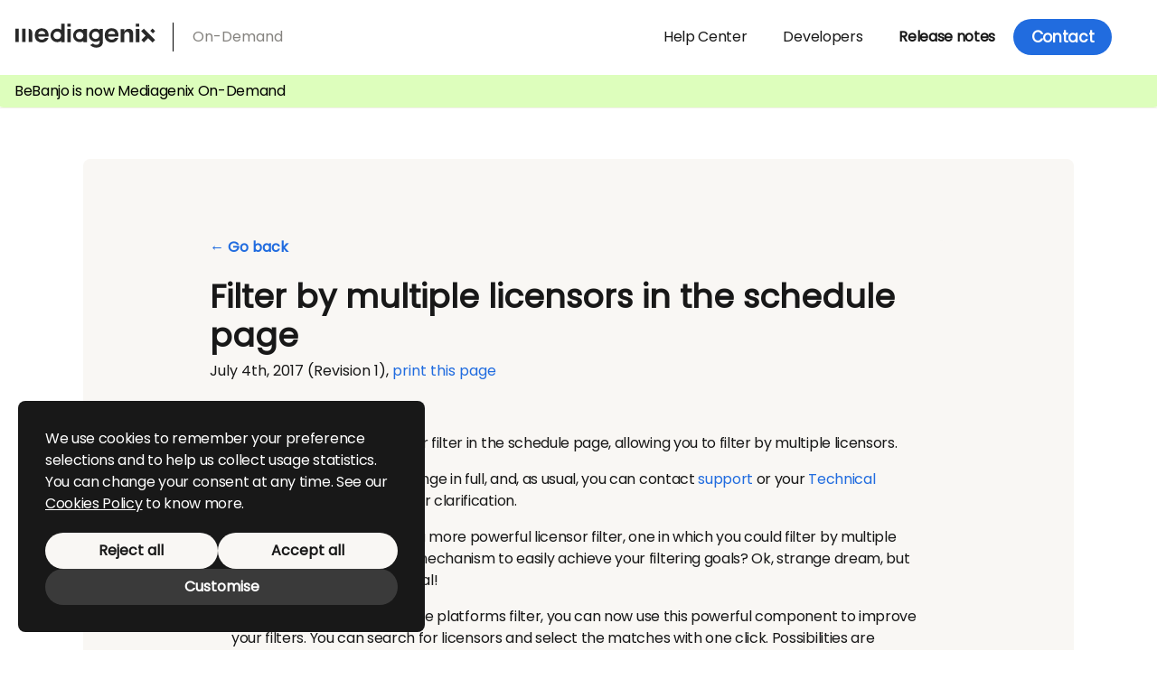

--- FILE ---
content_type: text/html; charset=UTF-8
request_url: https://releases.bebanjo.com/filter-by-multiple-licensors-in-the-schedule-page
body_size: 3582
content:
<!DOCTYPE html>
<html>
<head>
  <meta charset="utf-8" />
  <meta name="viewport" content="width=device-width, initial-scale=1" />
  <meta name="description" content="Mediagenix On-Demand makes the most comprehensive products in the world for teams managing video-on-demand (VOD) and TV plans, schedules, rights, workflows and metadata.
" />
  <meta name="keywords" content="Mediagenix On-Demand, bebanjo.com, video-on-demand, video on demand, VOD, non-linear, schedules, rights, metadata, workflow, catch-up, archive, rights management, scheduling system, tv schedule, media workflows, NLS, Sequence.
" />
  <title>Mediagenix On-Demand &ndash; Release notes: Filter by multiple licensors in the schedule page</title>
  <link rel="canonical" href="https://releases.bebanjo.com/filter-by-multiple-licensors-in-the-schedule-page" />
  <link rel="alternate" href="https://releases.bebanjo.com/filter-by-multiple-licensors-in-the-schedule-page" hreflang="en" />
  <link rel="alternate" type="application/rss+xml" title="Mediagenix On-Demand" href="https://releases.bebanjo.com/feed.xml" />
  <link rel="stylesheet" href="/assets/styles.css" />
</head>

<body>
  <header class="header">
  <a class="a-screen-reader-text" href="#content">Skip to content</a>
  <nav class="top-nav" role="navigation">
    <div class="top-nav__logos">
      <a href="https://www.mediagenix.tv/" class="top-nav__logo" arial-label="Mediagenix">
<svg width="157" height="27" viewBox="0 0 157 27" fill="none" xmlns="http://www.w3.org/2000/svg">
<path d="M21.4881 13.2249C21.4881 6.11246 26.897 5.30458 29.1841 5.30458C31.6883 5.30458 33.6032 6.08128 34.9315 7.60352C36.8155 9.77778 36.9085 13.1028 36.725 14.4692H25.2896C25.3516 15.3082 25.6902 16.1161 26.2794 16.7681C27.0211 17.5136 28.0729 17.9475 29.1221 17.9163H29.3082C31.8744 17.9163 32.7065 16.0538 32.7065 16.0538H36.4769C36.4769 16.0538 35.1797 21.0855 29.1841 21.0855C27.4837 21.0855 21.4881 20.1529 21.4881 13.2249ZM33.0451 11.7026C33.014 10.8324 32.6729 9.99334 32.0863 9.34136C31.4686 8.65821 30.5099 8.31532 29.2746 8.31532H29.2436C28.0393 8.31532 26.9875 8.65821 26.3389 9.34136C25.7212 9.99334 25.3801 10.8324 25.318 11.7026H33.0451ZM57.5078 0.140449V3.55899H61.1904V0.140449H57.5078ZM57.4278 5.98782V20.6803H61.2292V5.98782H57.4278ZM98.8353 13.2249C98.8353 6.11246 104.245 5.30458 106.532 5.30458C109.036 5.30458 110.95 6.08128 112.279 7.60352C114.163 9.77778 114.256 13.1028 114.072 14.4692H102.637C102.699 15.3082 103.038 16.1161 103.627 16.7681C104.369 17.5136 105.42 17.9475 106.47 17.9163H106.656C109.222 17.9163 110.054 16.0538 110.054 16.0538H113.824C113.824 16.0538 112.527 21.0855 106.532 21.0855C104.831 21.0855 98.8353 20.1529 98.8353 13.2249ZM110.392 11.7026C110.362 10.8324 110.02 9.99334 109.434 9.34136C108.816 8.65821 107.857 8.31532 106.622 8.31532H106.591C105.387 8.31532 104.335 8.65821 103.686 9.34136C103.069 9.99334 102.727 10.8324 102.665 11.7026H110.392ZM133.352 5.98782H137.153V20.6803H133.352V5.98782ZM11.2183 5.86574H7.41679V20.5582H11.2183V5.86574ZM14.8337 5.86574C16.9322 5.86574 18.6352 7.57761 18.6352 9.68693V20.5582H14.8337V5.86574ZM3.80147 5.86574H0V20.5582H3.80147V5.86574ZM75.3496 5.98782V7.40095C74.1608 6.54372 72.7059 6.04237 71.1346 6.04237C67.1238 6.04237 63.8729 9.31026 63.8729 13.3418C63.8729 17.3734 67.1238 20.6413 71.1346 20.6413C72.7059 20.6413 74.1608 20.1399 75.3496 19.2827V20.6803H79.1512V5.98782H75.3496ZM71.1346 17.4696C68.8708 17.4696 67.0308 15.6174 67.0308 13.3418C67.0308 11.0663 68.8708 9.21673 71.1346 9.21673C73.3985 9.21673 75.2385 11.0689 75.2385 13.3418C75.2385 15.6148 73.3985 17.4696 71.1346 17.4696ZM93.2303 5.98782L93.2249 7.28666C91.9924 6.31254 90.4365 5.73325 88.7495 5.73325C84.7381 5.73325 81.4874 9.00109 81.4874 13.0327C81.4874 17.0643 84.7381 20.3322 88.7495 20.3322C90.4184 20.3322 91.9586 19.7659 93.184 18.8125V19.8101C93.1809 20.9634 93.1809 23.6312 89.2865 23.6312H89.0698C87.8342 23.6026 86.692 23.0442 85.8881 22.109L82.7355 23.8832C84.4359 25.6522 86.7823 26.6783 89.2558 26.7095C94.137 26.7095 96.8273 24.4106 96.8273 20.2439V5.98782H93.2303ZM88.7495 17.1578C86.4855 17.1578 84.6455 15.3082 84.6455 13.0327C84.6455 10.7572 86.4855 8.90503 88.7495 8.90503C91.0127 8.90503 92.8528 10.7572 92.8528 13.0327C92.8528 15.3082 91.0127 17.1578 88.7495 17.1578ZM50.7551 0.127441V7.11259C49.5146 6.19042 47.9796 5.6475 46.3205 5.6475C42.1908 5.6475 38.8416 9.01411 38.8416 13.1652C38.8416 17.3163 42.1908 20.6828 46.3205 20.6828C47.9796 20.6828 49.5146 20.1399 50.7551 19.2178V20.7218H54.5566V0.127441H50.7551ZM46.3205 17.415C43.9895 17.415 42.0952 15.5083 42.0952 13.1652C42.0952 10.8221 43.9895 8.91537 46.3205 8.91537C48.6515 8.91537 50.5483 10.8221 50.5483 13.1652C50.5483 15.5083 48.6515 17.415 46.3205 17.415ZM137.057 0.163767H133.374V3.57971H137.057V0.163767ZM154.54 18.2618L151.728 21.0725L146.913 16.2278L142.117 21.0491L139.311 18.228L144.109 13.4042L139.246 8.51013L142.045 5.71504L154.54 18.2618ZM154.57 8.53097L151.77 5.71697L149.26 8.24081L152.059 11.0548L154.57 8.53097ZM123.583 9.28943C121.877 9.28943 120.535 10.2739 120.535 12.4923V20.7841H116.453V6.1696H120.535V9.23228H120.703C120.955 7.8555 122.353 5.88906 125.345 5.88906C128.17 5.88906 130.35 7.71522 130.35 11.5104V20.7841H126.268V12.4923C126.268 10.2713 125.288 9.28943 123.583 9.28943Z" fill="#292929"/>
</svg>

</a>

      <span>On-Demand</span>
    </div>
    <ul class="top-nav__list">
      <li class="top-nav__list-item">
        <a href="https://help-center.bebanjo.com" class="top-nav__link">Help Center</a>
      </li>
      <li class="top-nav__list-item">
        <a href="https://developers.bebanjo.com" class="top-nav__link">Developers</a>
      </li>
      <li class="top-nav__list-item">
        <a href="https://releases.bebanjo.com" class="top-nav__link top-nav__link--current">Release notes</a>
      </li>
      <li class="top-nav__list-item">
        <span>
          <a class="button button--bebanjo u-font-bold" href="https://www.mediagenix.tv/contact-us">Contact</a>
        </span>
      </li>
    </ul>
  </nav>
  <input type="checkbox" id="menu_mobile" class="mobile-nav__checkbox">
  <label class="mobile-nav__button" for="menu_mobile" aria-label="menu">
    <span class="mobile-nav__button-open">Menu</span>
    <span class="mobile-nav__button-close">Close</span>
  </label>
  <nav class="mobile-nav">
    <ul class="mobile-nav__list">
      <li class="mobile-nav__list-item">
        <a href="https://help-center.bebanjo.com" class="mobile-nav__link">Help Center</a>
      </li>
      <li class="mobile-nav__list-item">
        <a href="https://developers.bebanjo.com" class="mobile-nav__link">Developers</a>
      </li>
      <li class="mobile-nav__list-item">
        <a href="https://releases.bebanjo.com" class="mobile-nav__link">Releases notes</a>
      </li>
      <li class="mobile-nav__list-item">
        <span>
          <a class="button button--bebanjo" href="https://www.mediagenix.tv/contact-us">Contact</a>
        </span>
      </li>
    </ul>
  </nav>
  <div class="banner">
    <p>BeBanjo is now Mediagenix On-Demand</p>
  </div>
</header>


  <main id="content">
    
  <div class="wrapper wrapper--secondary wrapper--secondary-nosubnav">
    <section>
      <div class="grid grid__item grid__item--small">
        <div class="post">
          <div class="post__heading">
            <a href="/" class="u-heading-link">← Go back</a>
            <h1 class="post__title">Filter by multiple licensors in the schedule page</h1>
            <span class="post__data">
              
              July
               4th,
              
              2017

              
                <span>(Revision 1)<span>,</span> </span>
              
            </span>
            
            
              <a href="javascript:window.print();">print this page</a>
            
          </div>
          <div class="post__body">
            <p>We’ve improved the licensor filter in the schedule page, allowing you to filter by multiple licensors.</p>

<p>This note describes the change in full, and, as usual, you can contact <a href="mailto:support@bebanjo.com">support</a> or your <a href="http://bebanjo.com/team">Technical Account Manager</a> for further clarification.</p>

<p>Have you ever dreamed of a more powerful licensor filter, one in which you could filter by multiple items, with a fancy search mechanism to easily achieve your filtering goals? Ok, strange dream, but fear no more, we made it real!</p>

<p>In a similar fashion as with the platforms filter, you can now use this powerful component to improve your filters. You can search for licensors and select the matches with one click. Possibilities are endless! And it looks gorgeous, don’t you think?</p>

<p><img src="../media/2017-07-04-filter-by-multiple-licensors-in-the-schedule-page-01.png" alt="" /></p>

<h2 id="references">References</h2>

<ul>
  <li><code class="highlighter-rouge">movida#6536</code> Filter by multiple licensors in the schedule page</li>
</ul>

          </div>
        </div>
      </div>
    </section>
  </div>


  </main>

  <footer class="footer">
  <div class="wrapper wrapper--footer">
    <div class="wrapper__inner">
      <div class="grid grid__item grid__item--small">
        <div class="footer__legal">
          <div class="footer__logos">
            <a class="footer__logo footer__logo--mdx" href="https://www.mediagenix.tv/"></a>
          </div>
          <p class="footer__copy">© 2026 Mediagenix</p>
        </div>
      </div>
    </div>
  </div>
</footer>
<script>window.googleAnalyticsId = 'G-L30P89EP82'</script>
<script src="https://bebanjo.com/javascripts/cookiesmanager.js"></script>



<script async id="netlify-rum-container" src="/.netlify/scripts/rum" data-netlify-rum-site-id="23dfab1a-e244-4b53-bc65-d1026bc38c97" data-netlify-deploy-branch="" data-netlify-deploy-context="production" data-netlify-cwv-token="eyJhbGciOiJIUzI1NiIsInR5cCI6IkpXVCJ9.eyJzaXRlX2lkIjoiMjNkZmFiMWEtZTI0NC00YjUzLWJjNjUtZDEwMjZiYzM4Yzk3IiwiYWNjb3VudF9pZCI6IjYxNDg3ZDliNzMwYjJjODk1ZDZkZTU4OCIsImRlcGxveV9pZCI6IjY5Njc1YTJmZDUwNWIzNGYwNzMzMzhjMSIsImlzc3VlciI6Im5mc2VydmVyIn0.3pi1VFUfoZAfZ0YNjZ9r4a3tHIogJ0o_gbvKiznC_wY"></script></body>
</html>


--- FILE ---
content_type: text/css; charset=UTF-8
request_url: https://releases.bebanjo.com/assets/styles.css
body_size: 10210
content:
html{-moz-box-sizing:border-box;-webkit-box-sizing:border-box;box-sizing:border-box}*,*:before,*:after{-moz-box-sizing:inherit;-webkit-box-sizing:inherit;box-sizing:inherit}html,body,div,span,applet,object,iframe,h1,h2,h3,h4,h5,h6,p,blockquote,pre,a,abbr,acronym,address,big,cite,code,del,dfn,em,img,ins,kbd,q,s,samp,small,strike,strong,sub,sup,tt,var,b,u,i,center,dl,dt,dd,ol,ul,li,fieldset,form,label,legend,table,caption,tbody,tfoot,thead,tr,th,td,article,aside,canvas,details,embed,figure,figcaption,footer,header,hgroup,menu,nav,output,ruby,section,summary,time,mark,audio,video{margin:0;padding:0;border:0;font-size:100%;vertical-align:baseline}input,button,textarea,select{font:inherit}em{font-style:normal}article,aside,details,figcaption,figure,footer,header,hgroup,menu,nav,section{display:block}body{line-height:1}ol,ul{list-style:none}blockquote,q{quotes:none}blockquote:before,blockquote:after,q:before,q:after{content:'';content:none}table{border-collapse:collapse;border-spacing:0}.a-screen-reader-text{clip:rect(1px, 1px, 1px, 1px);height:1px;overflow:hidden;position:absolute !important;width:1px}.grid{display:grid;grid-template-columns:repeat(24, 1fr);margin:0;max-width:100%}.grid__item{grid-column:3 / -3;gap:1.5rem;width:100%}@media (min-width: 57.5em){.grid__item{gap:6rem}}.grid__item--x-large{grid-template-columns:repeat(4, 1fr)}.grid__item--large{grid-template-columns:repeat(3, 1fr)}@media (min-width: 57.5em){.grid__item--large-3-6{grid-template-columns:repeat(6, 1fr)}}.grid__item--medium{grid-template-columns:repeat(2, 1fr)}@media (min-width: 57.5em){.grid__item--medium:not(.grid__item--medium-frozen){grid-template-columns:repeat(3, 1fr)}}.grid__item--small{grid-template-columns:repeat(1, 1fr)}@media (min-width: 57.5em){.grid__item--small-1-2{grid-template-columns:repeat(2, 1fr)}}.grid__item--without-gap{gap:0}.grid__item>img{margin:auto;width:100%}.flex{display:flex}.flex--column{flex-flow:column}.row-centered{align-items:center;display:flex;justify-content:center;width:100%}.l-header-module .mobile-nav{top:8rem !important}.l-header-module .top-nav__link--modules{color:#181818;font-weight:600}.l-company .top-nav__link--company{font-weight:600}@media (min-width: 57.5em){.l-company .details{padding-left:3em}}@media (min-width: 57.5em){.l-beneficts,.l-team-beneficts,.l-catalog-features,.l-technology{margin:auto;max-width:1096px}}@media (min-width: 57.5em){.l-team-beneficts .details .details__title{pointer-events:none}.l-team-beneficts .details .details__title:after{background-image:none}}@media (min-width: 57.5em){.l-team-beneficts .details>p{display:block;margin-top:2rem}}@media (min-width: 57.5em){.l-team-beneficts .details--expanded{background-color:#F2EFE9}}@media (min-width: 57.5em){.l-tab-content-features{max-width:1218px}}.l-technology .details{padding-top:.5rem}@media (min-width: 57.5em){.l-technology .details__title:after{background-image:none !important}}@media (min-width: 57.5em){.l-technology .well--fullwidth{margin-left:3rem;width:600px}}.l-technology,.l-our-story,.l-details-features,.l-catalog-features,.l-sequence-features,.l-catchup-features,.l-rights-features,.l-publisher-features,.l-schedule-features{max-width:1218px}@media (min-width: 57.5em){.l-technology,.l-our-story,.l-details-features,.l-catalog-features,.l-sequence-features,.l-catchup-features,.l-rights-features,.l-publisher-features,.l-schedule-features{display:flex}}@media (min-width: 57.5em){.l-technology .details__content,.l-our-story .details__content,.l-details-features .details__content,.l-catalog-features .details__content,.l-sequence-features .details__content,.l-catchup-features .details__content,.l-rights-features .details__content,.l-publisher-features .details__content,.l-schedule-features .details__content{margin-top:0 !important;max-width:800px}}@media (min-width: 57.5em){.l-technology .details__title,.l-our-story .details__title,.l-details-features .details__title,.l-catalog-features .details__title,.l-sequence-features .details__title,.l-catchup-features .details__title,.l-rights-features .details__title,.l-publisher-features .details__title,.l-schedule-features .details__title{display:none}}@media (min-width: 57.5em){.l-technology .details--expanded,.l-our-story .details--expanded,.l-details-features .details--expanded,.l-catalog-features .details--expanded,.l-sequence-features .details--expanded,.l-catchup-features .details--expanded,.l-rights-features .details--expanded,.l-publisher-features .details--expanded,.l-schedule-features .details--expanded{background-color:transparent !important;padding-top:0}}@media (min-width: 57.5em){.l-catalog-features .details,.l-sequence-features .details,.l-catchup-features .details,.l-rights-features .details,.l-publisher-features .details,.l-schedule-features .details{padding-top:0}}@media (min-width: 57.5em){.l-catalog-features .details__content,.l-sequence-features .details__content,.l-catchup-features .details__content,.l-rights-features .details__content,.l-publisher-features .details__content,.l-schedule-features .details__content{margin-left:5rem}}.l-carousel-why-movida .flickity-slider{padding:1rem 0}@media (min-width: 57.5em){.l-carousel-why-movida{max-width:calc(1218px - 5rem)}.l-carousel-why-movida .carousel__slide{margin-right:1rem;min-height:400px;padding:3em 1.5em}}@media (min-width: 57.5em){.l-help-center-item.grid__item--small-1-2,.l-developer.grid__item--small-1-2{grid-template-columns:180px 1fr}}.l-help-center-search{max-width:400px}@media (min-width: 57.5em){.l-help-center-search.grid__item--small-1-2{grid-template-columns:90% 1fr}}@media (min-width: 57.5em){.l-help-center-detail,.l-developer-search-results,.l-developer-detail{padding-left:10rem !important}.l-help-center-detail .heading-link,.l-help-center-detail .heading-title,.l-developer-search-results .heading-link,.l-developer-search-results .heading-title,.l-developer-detail .heading-link,.l-developer-detail .heading-title{margin-left:-10rem}}@media (max-width: 57.5em){.l-linear-comparative.bullet-list,.career ul.l-linear-comparative{height:max(30vh, 20vw)}}@media (max-width: 57.5em){.l-our-story .details{padding-left:0;padding-right:0}}.t-dark{background-color:#181818}.t-dark .mobile-nav:before{background-color:#181818}.t-dark .mobile-nav__link{color:#fff !important}.t-dark .mobile-nav__link:hover{color:#fff}.t-dark header:before{background-color:#181818}.t-dark header a{color:#fff}.t-dark header .top-nav__logo{filter:invert(1)}.t-dark .wrapper:not(.wrapper--footer,.wrapper--our-story,.wrapper--careers,.wrapper--careers-subscribe,.wrapper--glossary){background-color:#f9f7f4}.t-dark .wrapper--our-story *,.t-dark .wrapper--careers *,.t-dark .wrapper--careers-subscribe *,.t-dark .wrapper--glossary *{color:#fff}.t-dark .aside-menu-desktop a{color:#757575 !important}.t-dark .aside-menu-desktop .aside-menu-desktop__item--active{color:#fff !important}.t-dark footer{border-top:1px solid #fff}.t-dark .sup-nav{background-color:#181818;border-bottom:1px solid #fff}.field{-webkit-font-smoothing:antialiased;-moz-osx-font-smoothing:grayscale;background-color:#f9f7f4;border:0;font-size:1.6rem;padding:1rem}.field__search{width:100%}h1,h2,h3,h4,h5,.heading{line-height:1.2;margin:0 0 .25em 0}h1,.heading--xx-large{font-family:"Poppins",sans-serif;font-size:3.2rem;font-weight:600}@media (min-width: 57.5em){h1,.heading--xx-large{font-size:5.2rem}}h2,.heading--x-large,.career h1,.content-secondary section>h1:first-of-type{font-family:"Poppins",sans-serif;font-size:2.2rem;font-weight:600}@media (min-width: 57.5em){h2,.heading--x-large,.career h1,.content-secondary section>h1:first-of-type{font-size:3.6rem}}h3,.heading--large,.content-secondary h1,.post h2{font-family:"Poppins",sans-serif;font-size:1.7rem;font-weight:600}@media (min-width: 57.5em){h3,.heading--large,.content-secondary h1,.post h2{font-size:2.8rem}}h4,.heading--medium,.content-secondary section>h2:first-of-type,.content-secondary h4,.content-secondary h5{font-family:"Poppins",sans-serif;font-size:1.7rem;line-height:2.4rem;font-weight:400}@media (min-width: 57.5em){h4,.heading--medium,.content-secondary section>h2:first-of-type,.content-secondary h4,.content-secondary h5{font-size:2rem;line-height:3rem}}h5,.heading--small{font-family:"Poppins",sans-serif;font-size:1.4rem;font-weight:400}@font-face{font-family:'Poppins';src:url("/fonts/Poppins-Regular.woff") format("woff")}@font-face{font-family:'Poppins SemiBold';src:url("/fonts/Poppins-SemiBold.woff") format("woff")}html{font-size:62.5%;scroll-behavior:smooth}body{-webkit-font-smoothing:antialiased;-moz-osx-font-smoothing:grayscale;align-items:center;display:flex;flex-flow:column;font-family:"Poppins",sans-serif;font-size:1.4rem;overflow-x:hidden}@media (min-width: 57.5em){body{font-size:1.6rem}}header{border-bottom:1px solid #F2EFE9;min-height:71px;padding:1.9rem 1.6rem 0;position:fixed;top:0;width:100%;z-index:10}header:before{background-color:#fff;content:'';display:block;height:100%;left:0;opacity:1;position:absolute;top:0;width:100%;z-index:-1}header .banner{background-color:#DDFEBC;margin-left:-20px;width:calc(100% + 40px);padding-left:20px;margin-top:20px;border-radius:0 0 8px 8px}header .banner>p{margin-bottom:0;padding:6px;margin:auto;max-width:1460px;padding-left:0}main,footer{display:block;width:100%}p,ul,ol{letter-spacing:-.02em;line-height:1.5;margin:0 0 1em 0;padding:0}img{height:auto;max-width:100%}footer{background-color:#181818;width:100%}a{color:#216CDF;text-decoration:none}input::placeholder{color:#181818}code{font-family:Consolas,"Andale Mono WT","Andale Mono","Lucida Console","Lucida Sans Typewriter","DejaVu Sans Mono","Bitstream Vera Sans Mono","Liberation Mono","Nimbus Mono L",Monaco,"Courier New",Courier,monospace;font-size:1.4rem;white-space:pre-wrap}pre{overflow-x:auto}video{border-radius:3px;box-shadow:0 4px 10px rgba(0,0,0,0.1)}i,q{font-style:italic}.link--bold{font-weight:600}.link--underline{text-decoration:underline}.bullet-list,.career ul{--offset-left: 1rem}.bullet-list li,.career ul li{margin-left:var(--offset-left);margin-bottom:.5rem;position:relative}.bullet-list li:before,.career ul li:before{color:#181818;content:'•';margin-left:calc(var(--offset-left) * -1);margin-right:calc(var(--offset-left) / 2);position:absolute}.description-list{display:flex;flex-wrap:wrap;padding:2em 3em}.description-list dt,.description-list dd{flex-basis:50%}.description-list dt:not(:last-of-type),.description-list dd:not(:last-of-type){margin-bottom:2em}.description-list dd{font-size:1.4rem;line-height:2rem}@media (min-width: 57.5em){.description-list dd{font-size:1.6rem;line-height:2.4rem}}.description-list dt{font-family:"Poppins",sans-serif;font-size:1.6rem;line-height:2rem}@media (min-width: 57.5em){.description-list dt{font-size:2rem;line-height:2.4rem}}.description-list--2-3 dt{flex-basis:33%}.description-list--2-3 dd{flex-basis:66%}.description-list--rows{display:block;padding:0}.description-list--rows dt{margin-bottom:1em}@media (min-width: 57.5em){.description-list--rows{display:flex}}.description-list--min dt{font-family:"Poppins",sans-serif;font-size:1.4rem;font-weight:600;line-height:1.8rem}@media (min-width: 57.5em){.description-list--min dt{font-size:1.6rem;line-height:2rem}}.parent-list__heading{font-size:1.7rem;line-height:2.3rem;margin-bottom:1em;overflow:hidden}.parent-list__heading:first-of-type:after{width:calc(100% + 2rem)}.parent-list__heading:after{content:'';display:inline-block;width:100%;border-top:1px solid #181818}.parent-list__subheading{font-size:1.6rem;margin-bottom:.25em;line-height:3rem}.parent-list__subheading:first-of-type:after{width:calc(100% + 2rem)}.parent-list__subheading:after{content:'';display:inline-block;width:100%;border-top:1px solid #181818}.parent-list__footer-top>p,.parent-list__footer-bottom>p{margin:1rem 0 0}.parent-list__footer-top:first-of-type:before{width:calc(100% + 2rem)}.parent-list__footer-top:before{content:'';display:inline-block;width:100%;border-top:1px solid #181818}.parent-list__footer-top:first-of-type:after{width:calc(100% + 2rem)}.parent-list__footer-top:after{content:'';display:inline-block;width:100%;border-top:1px solid #181818}.parent-list__footer-bottom>p{margin-top:2rem}@media (min-width: 57.5em){.parent-list--min-width{min-width:500px}}.numeric-list{counter-reset:list-number}.numeric-list>li{counter-increment:list-number;position:relative}.numeric-list>li:before{content:counter(list-number) ".";position:absolute;left:-20px;top:0}.numeric-list--big>li{margin-bottom:3rem}.numeric-list--big>li:before{font-size:3rem;left:-50px;line-height:2rem}.inline-list{display:flex;gap:.9rem}table{border-collapse:collapse;width:100%}td,th{border:1px solid #999;padding:0.5rem;text-align:left}.details{border-radius:8px;margin-bottom:3rem;padding:1.5em 1em}@media (min-width: 57.5em){.details{padding:1.5em 1em}}.details__title{cursor:pointer;display:flex;align-items:center;margin-bottom:0;padding-right:3rem;position:relative}.details__title:after{content:'';display:inline-block;position:absolute;right:0;top:calc(50% - calc(var(--icon-height) / 2))}.details>p,.details .details__content{display:none;font-size:1.4rem;line-height:2rem}@media (min-width: 57.5em){.details>p,.details .details__content{font-size:1.6rem;line-height:2.4rem}}.details__icon{width:1em;height:1em;margin:0 .8em 0 0}.details--collapsed{background-color:#F2EFE9}.details--collapsed .details__title{--icon-height: 18px}.details--collapsed .details__title:after{background-image:url("/media/icon-details--collapsed.svg");background-repeat:no-repeat;height:var(--icon-height);width:18px}.details--expanded{background-color:#FFB66E}.details--expanded .details__title{--icon-height: 3px}.details--expanded .details__title:after{background-image:url("/media/icon-details--expanded.svg");background-repeat:no-repeat;height:var(--icon-height);width:18px}.details--expanded>p,.details--expanded .details__content{display:block}.details--expanded>p:first-of-type,.details--expanded .details__content:first-of-type{margin-top:2rem}.details--classic{background-color:transparent;margin-bottom:0}.details--classic .details__title{color:#181818;font-size:2.2rem}.details--classic .details__title:after{opacity:.4}.details--classic .details__title:hover{color:#181818}.details--classic .details__title:hover:after{opacity:1}.details--classic.details--expanded .details__title{color:#181818}.details--classic.details--expanded .details__title:after{opacity:1}.details--dark{background-color:#181818;margin-bottom:0}.details--dark .details__title{color:#fff;opacity:.4}.details--dark .details__title:after{filter:invert(1)}.details--dark .details__title:hover{opacity:1}.details--dark .details__title:hover:after{filter:invert(1);opacity:1}.details--dark .details__content{color:#fff}.details--dark.details--expanded .details__title{color:#fff;opacity:1}.details--dark.details--expanded .details__title:after{filter:invert(1)}@media (min-width: 57.5em){.details{padding:1.5em 2em}}.media{margin-top:.5rem}.media__icon{margin-bottom:2.2rem;width:5em}.media__icon--min{width:2.2em}.media__title{font-family:"Poppins",sans-serif;margin-bottom:1em}.media__text{font-size:1.4rem;line-height:2rem;margin-bottom:0}@media (min-width: 57.5em){.media__text{font-size:1.6rem;line-height:2.4rem}}.media__link{display:inline-block;font-size:1.4rem;margin-top:4.5rem}.media__link--no-gap{margin-top:.5rem}@media (min-width: 57.5em){.media__link{font-size:1.6rem}}.media--centered{align-items:center;display:flex;flex-flow:column}.wrapper{align-items:center;display:flex;flex-direction:column;margin:auto;position:relative}.wrapper__inner{max-width:1440px;padding-left:1.5em;padding-right:1.5em;width:100%}@media (max-width: 57.5em){.wrapper__inner{height:auto !important}}.wrapper__col{width:100%}.wrapper--secondary{background-color:#f9f7f4;border-radius:8px;margin:12.5rem 1rem 3rem;max-width:1096px;padding:4rem 2.5rem}@media (min-width: 57.5em){.wrapper--secondary{margin:22.5rem auto 4rem auto;padding:9rem 14rem 2.5rem}}.wrapper--secondary-nosubnav{margin-top:12.5rem}@media (min-width: 57.5em){.wrapper--secondary-nosubnav{margin-top:17.6rem}}.wrapper--intro{max-width:1440px;padding:12em 1.5em 1.5em}.wrapper--intro:before{content:'';position:absolute;z-index:-1}.wrapper--intro-releases{padding-top:10.6em}@media (min-width: 57.5em){.wrapper--intro-releases{padding-top:12.6em}}.wrapper--subintro,.wrapper--row{max-width:843px;padding:1.8em 1.5em}@media (min-width: 57.5em){.wrapper--subintro-landing,.wrapper--row-landing{max-width:800px}}.wrapper--features-subintro{align-items:start;max-width:1218px;padding:1.8em 1.5em}@media (min-width: 57.5em){.wrapper--features-subintro>p{max-width:845px}}.wrapper--features-overview{max-width:calc(1218px - 10rem);padding:1.8em 1.5em}.wrapper--start{align-items:start}.wrapper--home{max-width:800px;overflow:visible}.wrapper--home:before{background-image:url("/media/icon-schedule.svg");background-repeat:no-repeat;height:calc(28em + 10vw);width:clamp(20em, calc(22em + 8vw), 38em);background-size:clamp(20em, calc(22em + 8vw), 38em) calc(28em + 10vw);left:calc(-30% - 10vw);top:calc(7rem + 10vh);transform:rotate(-30deg)}.wrapper--why-movida,.wrapper--features,.wrapper--integrations{margin-bottom:4rem;max-width:1218px;padding-top:200px}.wrapper--why-movida:before,.wrapper--features:before,.wrapper--integrations:before{background-image:url("/media/icon-movida.svg");background-repeat:no-repeat;height:calc(16em + 10vw);width:clamp(16em, calc(16em + 8vw), 38em);background-size:clamp(16em, calc(16em + 8vw), 38em) calc(16em + 10vw);right:-3rem;top:calc(1rem - 4vh);transform:rotate(-30deg)}@media (min-width: 57.5em){.wrapper--why-movida,.wrapper--features,.wrapper--integrations{padding-left:30rem;padding-right:12rem}.wrapper--why-movida:before,.wrapper--features:before,.wrapper--integrations:before{background-image:url("/media/icon-movida.svg");background-repeat:no-repeat;height:calc(28em + 10vw);width:clamp(22em, calc(22em + 8vw), 38em);background-size:clamp(22em, calc(22em + 8vw), 38em) calc(28em + 10vw);left:-10%;right:auto;transform:rotate(10deg)}}.wrapper--bg-catalog{max-width:1218px;padding-bottom:4.5em}.wrapper--bg-image{max-width:1218px;padding-bottom:2.5em}@media (min-width: 57.5em){.wrapper--catalog-features,.wrapper--schedule-features,.wrapper--linear-features,.wrapper--linear-comparative{align-items:start;max-width:1340px}}.wrapper--catalog-features{padding-top:2.8em}.wrapper--linear-comparative{background-color:#f9f7f4}.wrapper--linear-comparative .heading{margin-left:-2rem}.wrapper--clients,.wrapper--clients-integrations{background-color:#f9f7f4;margin-bottom:2em;max-width:1218px;padding-bottom:3em;padding-top:3.5em}.wrapper--clients-integrations{background-color:#fff;max-width:100%;padding-bottom:0;padding-top:1.5em}.wrapper--releases{background-color:#f9f7f4;padding:3em}.wrapper--releases:nth-of-type(odd){background-color:#fff}.wrapper--beneficts{max-width:1196px;padding-bottom:3.5em;padding-top:.5em}@media (min-width: 57.5em){.wrapper--beneficts{padding-top:3.5em}}.wrapper--team-beneficts{max-width:1196px;padding-bottom:5.5em}.wrapper--slides{background-color:#F7E189;padding-bottom:3.5em;padding-top:3.5em}.wrapper--why-movida{align-items:start}.wrapper--footer{max-width:1196px;padding-bottom:3.5em;padding-top:3.5em}.wrapper--apply,.wrapper--integrations-block,.wrapper--landing-block{background-color:#F2EFE9;padding:2.5em;text-align:center}.wrapper--apply .wrapper__inner,.wrapper--integrations-block .wrapper__inner,.wrapper--landing-block .wrapper__inner{max-width:700px}@media (min-width: 57.5em){.wrapper--apply,.wrapper--integrations-block,.wrapper--landing-block{padding:6.5em}}.wrapper--landing-block{width:100%}.wrapper--customer{padding-bottom:0;padding-top:11.5em}.wrapper--technology{max-width:1200px;padding:10em 1.5em 1em}.wrapper--technology>p{margin-bottom:3rem}@media (min-width: 57.5em){.wrapper--technology{align-items:start;max-width:1340px}.wrapper--technology>p{max-width:600px}}.wrapper--our-story,.wrapper--careers{max-width:1218px;padding:.5em 1.5em}.wrapper--our-story:first-of-type,.wrapper--careers:first-of-type{align-items:start;padding-top:13em}.wrapper--our-story .wrapper__inner,.wrapper--careers .wrapper__inner{padding-left:0;padding-right:0}@media (min-width: 57.5em){.wrapper--our-story,.wrapper--careers{padding:3em 1.5em .5em}}@media (min-width: 57.5em){.wrapper--careers>h1,.wrapper--careers>.u-text-intro{margin-left:-5rem}}.wrapper--glossary{max-width:1218px;padding:10em 1.5em 1.5em}.wrapper--glossary-block{margin:auto;max-width:1218px;padding:4em 1.5em 4rem 3em}.wrapper--glossary-block:nth-of-type(2n+1){background-color:#181818 !important}.wrapper--glossary-block:nth-of-type(2n+1) *{color:#fff}.wrapper--glossary-block h1{position:sticky;top:120px}@media (min-width: 57.5em){.wrapper--glossary-block{max-width:100%}.wrapper--glossary-block h1{text-align:center;top:200px}}.wrapper--glossary-block .wrapper__inner{align-items:baseline;display:flex;flex-flow:initial;gap:4rem}@media (min-width: 57.5em){.wrapper--glossary-block .wrapper__inner{gap:10%}}@media (min-width: 57.5em){.wrapper--our-story>.heading ~ h4{max-width:810px}}@media (min-width: 57.5em){.wrapper--our-story>.heading ~ p{max-width:830px;margin-left:4rem}}.wrapper--careers-subscribe{padding:2.5em .5em;text-align:center}.wrapper--careers-subscribe .wrapper__inner{max-width:600px}@media (min-width: 57.5em){.wrapper--careers-subscribe{background-color:#1F1E1C;margin-top:6rem}}.wrapper--careers-features{padding-bottom:6rem}@media (min-width: 57.5em){.wrapper--careers-features{max-width:800px}}@media (min-width: 57.5em){.wrapper--careers-features h2{margin-left:-21rem;max-width:350px}}.wrapper--careers-slides-intro{padding-bottom:6rem}@media (min-width: 57.5em){.wrapper--careers-slides-intro h2{max-width:350px}}@media (min-width: 57.5em){.wrapper--careers-slides-intro p{max-width:550px}}.wrapper--careers-slides{padding:0}.wrapper--landing{padding:8em 1.5em 2em}.wrapper--landing .heading{max-width:320px}@media (min-width: 57.5em){.wrapper--landing .heading{max-width:100%}}@media (min-width: 57.5em){.wrapper--landing{max-width:800px}}.wrapper--intro-modules{margin-bottom:4rem}@media (min-width: 57.5em){.wrapper--intro-modules{max-width:810px}}.wrapper--404{max-width:1440px;padding:8em 1.5em}.wrapper--404:before{content:'';background-image:url("/media/404-hero.svg");background-repeat:no-repeat;height:30rem;width:24rem;background-size:24rem 30rem;background-position:center}@media (min-width: 57.5em){.wrapper--404:before{background-image:url("/media/404-hero.svg");background-repeat:no-repeat;height:35rem;width:34rem;background-size:34rem 35rem;background-position:center}}.wrapper--module{max-width:1440px}.wrapper--module:before{right:-10vw;top:0;transform:rotate(-30deg)}@media (min-width: 57.5em){.wrapper--module:before{right:-10rem;transform:rotate(10deg)}}@media (min-width: 57.5em){.wrapper--module{flex-flow:row;gap:3rem}}.wrapper--module-catalog:before{background-image:url("/media/icon-catalog.svg");background-repeat:no-repeat;height:calc(16em + 10vw);width:calc(16em + 10vw);background-size:calc(16em + 10vw) calc(16em + 10vw);transform:rotate(30deg)}@media (min-width: 57.5em){.wrapper--module-catalog:before{background-image:url("/media/icon-catalog.svg");background-repeat:no-repeat;height:calc(24em + 10vw);width:calc(24em + 10vw);background-size:calc(24em + 10vw) calc(24em + 10vw)}}.wrapper--module-reporter:before{background-image:url("/media/icon-reporter.svg");background-repeat:no-repeat;height:calc(16em + 10vw);width:calc(16em + 10vw);background-size:calc(16em + 10vw) calc(16em + 10vw);transform:rotate(30deg)}@media (min-width: 57.5em){.wrapper--module-reporter:before{background-image:url("/media/icon-reporter.svg");background-repeat:no-repeat;height:calc(24em + 10vw);width:calc(24em + 10vw);background-size:calc(24em + 10vw) calc(24em + 10vw)}}.wrapper--module-linear:before{background-image:url("/media/icon-linear.svg");background-repeat:no-repeat;height:calc(16em + 10vw);width:calc(16em + 10vw);background-size:calc(16em + 10vw) calc(16em + 10vw);transform:rotate(30deg)}@media (min-width: 57.5em){.wrapper--module-linear:before{background-image:url("/media/icon-linear.svg");background-repeat:no-repeat;height:calc(24em + 10vw);width:calc(24em + 10vw);background-size:calc(24em + 10vw) calc(24em + 10vw)}}.wrapper--module-sequence:before{background-image:url("/media/icon-sequence.svg");background-repeat:no-repeat;height:calc(16em + 10vw);width:calc(16em + 10vw);background-size:calc(16em + 10vw) calc(16em + 10vw);transform:rotate(130deg)}@media (min-width: 57.5em){.wrapper--module-sequence:before{background-image:url("/media/icon-sequence.svg");background-repeat:no-repeat;height:calc(24em + 10vw);width:calc(24em + 10vw);background-size:calc(24em + 10vw) calc(24em + 10vw)}}.wrapper--module-catchup:before{background-image:url("/media/icon-catch-up.svg");background-repeat:no-repeat;height:calc(16em + 10vw);width:calc(16em + 10vw);background-size:calc(16em + 10vw) calc(16em + 10vw);transform:rotate(20deg)}@media (min-width: 57.5em){.wrapper--module-catchup:before{background-image:url("/media/icon-catch-up.svg");background-repeat:no-repeat;height:calc(24em + 10vw);width:calc(24em + 10vw);background-size:calc(24em + 10vw) calc(24em + 10vw)}}.wrapper--module-rights:before{background-image:url("/media/icon-rights.svg");background-repeat:no-repeat;height:calc(16em + 10vw);width:calc(16em + 10vw);background-size:calc(16em + 10vw) calc(16em + 10vw);transform:rotate(20deg)}@media (min-width: 57.5em){.wrapper--module-rights:before{background-image:url("/media/icon-rights.svg");background-repeat:no-repeat;height:calc(24em + 10vw);width:calc(24em + 10vw);background-size:calc(24em + 10vw) calc(24em + 10vw)}}.wrapper--module-publisher{top:2rem}.wrapper--module-publisher:before{background-image:url("/media/icon-publisher.svg");background-repeat:no-repeat;height:calc(16em + 10vw);width:calc(16em + 10vw);background-size:calc(16em + 10vw) calc(16em + 10vw);transform:rotate(20deg)}@media (min-width: 57.5em){.wrapper--module-publisher:before{background-image:url("/media/icon-publisher.svg");background-repeat:no-repeat;height:calc(24em + 10vw);width:calc(24em + 10vw);background-size:calc(24em + 10vw) calc(24em + 10vw)}}.wrapper--module-schedule:before{background-image:url("/media/icon-schedule.svg");background-repeat:no-repeat;height:calc(16em + 10vw);width:calc(16em + 10vw);background-size:calc(16em + 10vw) calc(16em + 10vw);transform:rotate(20deg)}@media (min-width: 57.5em){.wrapper--module-schedule:before{background-image:url("/media/icon-schedule.svg");background-repeat:no-repeat;height:calc(24em + 10vw);width:calc(24em + 10vw);background-size:calc(24em + 10vw) calc(24em + 10vw)}}.wrapper--module-features{max-width:1180px;padding:1.8em 1.5em}.story{background-color:#F2EFE9;border-radius:8px;color:#181818;cursor:pointer;display:inline-block;margin-bottom:3rem;padding:1.8em 1.5em}.story__logo{align-items:center;display:flex;margin-bottom:2rem}.story__title{font-size:2.2rem;line-height:2.6rem;margin-bottom:1em}.story__text{align-items:center;display:flex;font-size:1.4rem;line-height:2.4rem;width:calc(100% - 5rem)}@media (min-width: 57.5em){.story__text{font-size:2rem;line-height:3rem}}.story__link{display:inline-block;font-weight:"Poppins",sans-serif;margin-bottom:2em}.story:hover{background-color:#F7E189}.story:hover:nth-of-type(2){background-color:#FF8664}.story:hover:nth-of-type(3){background-color:#B6DE73}@media (min-width: 57.5em){.story{display:flex;gap:2rem;justify-content:end}.story .story__logo{margin-bottom:0;width:140px}.story .story__logo>img{margin:auto;width:6em}}.well{background-color:#f9f7f4;color:#181818;padding:1.8em 1.5em}.well__link{display:inline-block;font-size:1.4rem;font-weight:"Poppins",sans-serif;margin-bottom:2em}@media (min-width: 57.5em){.well__link{font-size:1.6rem}}.well__title{font-size:2.2rem;line-height:2.6rem;margin-bottom:1em}.well__subtitle{font-size:1.7rem;line-height:2.3rem;margin-bottom:1em}.well-box{background-color:#F2EFE9;margin-bottom:3rem;margin-top:3rem;padding:1.8em 1.5em}.well-box>p:last-of-type{margin-bottom:0}@media (min-width: 57.5em){.well-box{margin-left:-4rem;padding:5rem 4rem;width:calc(100% + 8rem)}}.well>p{font-size:1.4rem;line-height:3.2rem}@media (min-width: 57.5em){.well>p{font-size:2.2rem;line-height:3.2rem}}.well>p ~ .well__subtitle{margin-top:3em}.well>p q{font-size:1.7rem;font-style:italic;font-weight:"Poppins",sans-serif;line-height:2.3rem}@media (min-width: 57.5em){.well>p q{font-size:2.4rem;line-height:3.2rem}}.well--rounded{border-radius:8px}.well--with-arrow{padding:1em 2em;position:relative}.well--with-arrow>h2{margin-bottom:0}.well--with-arrow:after{background-image:url("/media/icon-arrow-left.svg");background-repeat:no-repeat;height:15px;width:18px;content:'';display:inline-block;position:absolute;right:1.5rem;top:calc(50% - 7px);transition:right .25s}.well--with-arrow:hover{background-color:#FFB66E}.well--with-arrow:hover:after{right:1rem}.well--fullwidth{margin-left:-4rem;padding:4rem;width:calc(100% + 8rem)}.well--dark *{color:#181818 !important}.well--dark:hover{background-color:#B6DE73}.about-us__main{margin-top:-2rem}.about-us__section{margin-bottom:6rem}.about-us__section .details{margin-bottom:1.2rem}@media (min-width: 57.5em){.about-us__section .details{margin-bottom:2.4rem}}.about-us__gallery{display:flex;flex-wrap:wrap;gap:1.2rem}.about-us__gallery>picture{--image-gap: .6rem}.about-us__gallery>picture>img{height:100%}.about-us__gallery>picture:first-of-type{flex-basis:calc(61.625% - var(--image-gap))}.about-us__gallery>picture:last-of-type{flex-basis:calc(61.12375% - var(--image-gap))}.about-us__gallery>picture:nth-child(2){flex-basis:calc(36.875% - var(--image-gap))}.about-us__gallery>picture:nth-child(3){flex-basis:calc(37.25% - var(--image-gap))}.about-us__gallery--2{margin-bottom:2rem}.about-us__gallery--2>picture>img{width:100%}.about-us__gallery--2>picture:first-of-type{flex-basis:100%}@media (min-width: 57.5em){.about-us__gallery--2>picture:first-of-type{flex-basis:calc(50.8% - .6rem) !important}}.about-us__gallery--2>picture:last-of-type{flex-basis:100%}@media (min-width: 57.5em){.about-us__gallery--2>picture:last-of-type{flex-basis:calc(47.625% - .6rem) !important}}.about-us__pills{display:flex;flex-wrap:wrap;gap:1.5rem}.about-us__pills-pill{background-color:#F2EFE9;border-radius:8px;padding:1.7rem 2rem 1rem;width:100%}.about-us__pills-pill *{color:#181818 !important}@media (min-width: 57.5em){.about-us__pills-pill{width:calc(33% - 1rem)}}.about-us__list{display:flex;flex-wrap:wrap;margin-top:3rem;width:100%}.about-us__list-col{margin-bottom:2rem}@media (min-width: 57.5em){.about-us__list-col{display:flex;width:100%}.about-us__list-col>h3{width:240px}.about-us__list-col>p{width:500px}}.aside-menu-desktop{display:none;flex-shrink:0;height:auto;margin-bottom:100px;position:sticky;top:100px;width:240px}.aside-menu-desktop a{color:#181818;display:inline-block;font-family:"Poppins",sans-serif;font-size:2rem;line-height:3rem;margin-bottom:2rem}.aside-menu-desktop a.aside-menu-desktop__item--active{color:#181818}@media (min-width: 57.5em){.aside-menu-desktop{display:block}.aside-menu-desktop ~ .details--collapsed{display:none}}@media (min-width: 57.5em){.aside-menu-desktop[data-current="schedule"] ~ [data-schedule]{display:block}.aside-menu-desktop[data-current="schedule"] ~ [data-schedule] [data-content="schedule"]{display:block}}@media (min-width: 57.5em){.aside-menu-desktop[data-current="catalog"] ~ [data-catalog]{display:block}.aside-menu-desktop[data-current="catalog"] ~ [data-catalog] [data-content="catalog"]{display:block}}@media (min-width: 57.5em){.aside-menu-desktop[data-current="linear"] ~ [data-linear]{display:block}.aside-menu-desktop[data-current="linear"] ~ [data-linear] [data-content="linear"]{display:block}}@media (min-width: 57.5em){.aside-menu-desktop[data-current="rights"] ~ [data-rights]{display:block}.aside-menu-desktop[data-current="rights"] ~ [data-rights] [data-content="rights"]{display:block}}@media (min-width: 57.5em){.aside-menu-desktop[data-current="catchup"] ~ [data-catchup]{display:block}.aside-menu-desktop[data-current="catchup"] ~ [data-catchup] [data-content="catchup"]{display:block}}@media (min-width: 57.5em){.aside-menu-desktop[data-current="publisher"] ~ [data-publisher]{display:block}.aside-menu-desktop[data-current="publisher"] ~ [data-publisher] [data-content="publisher"]{display:block}}@media (min-width: 57.5em){.aside-menu-desktop[data-current="reporter"] ~ [data-reporter]{display:block}.aside-menu-desktop[data-current="reporter"] ~ [data-reporter] [data-content="reporter"]{display:block}}@media (min-width: 57.5em){.aside-menu-desktop[data-current="sequence"] ~ [data-sequence]{display:block}.aside-menu-desktop[data-current="sequence"] ~ [data-sequence] [data-content="sequence"]{display:block}}@media (min-width: 57.5em){.aside-menu-desktop[data-current="our-mission"] ~ [data-our-mission]{display:block}.aside-menu-desktop[data-current="our-mission"] ~ [data-our-mission] [data-content="our-mission"]{display:block}}@media (min-width: 57.5em){.aside-menu-desktop[data-current="our-strategic"] ~ [data-our-strategic]{display:block}.aside-menu-desktop[data-current="our-strategic"] ~ [data-our-strategic] [data-content="our-strategic"]{display:block}}@media (min-width: 57.5em){.aside-menu-desktop[data-current="our-story"] ~ [data-our-story]{display:block}.aside-menu-desktop[data-current="our-story"] ~ [data-our-story] [data-content="our-story"]{display:block}}@media (min-width: 57.5em){.aside-menu-desktop[data-current="our-values"] ~ [data-our-values]{display:block}.aside-menu-desktop[data-current="our-values"] ~ [data-our-values] [data-content="our-values"]{display:block}}@media (min-width: 57.5em){.aside-menu-desktop[data-current="our-team"] ~ [data-our-team]{display:block}.aside-menu-desktop[data-current="our-team"] ~ [data-our-team] [data-content="our-team"]{display:block}}@media (min-width: 57.5em){.aside-menu-desktop[data-current="enterprise"] ~ [data-enterprise]{display:block}.aside-menu-desktop[data-current="enterprise"] ~ [data-enterprise] [data-content="enterprise"]{display:block}}@media (min-width: 57.5em){.aside-menu-desktop[data-current="high-performance"] ~ [data-high-performance]{display:block}.aside-menu-desktop[data-current="high-performance"] ~ [data-high-performance] [data-content="high-performance"]{display:block}}@media (min-width: 57.5em){.aside-menu-desktop[data-current="environments"] ~ [data-environments]{display:block}.aside-menu-desktop[data-current="environments"] ~ [data-environments] [data-content="environments"]{display:block}}@media (min-width: 57.5em){.aside-menu-desktop[data-current="full-redundacy"] ~ [data-full-redundacy]{display:block}.aside-menu-desktop[data-current="full-redundacy"] ~ [data-full-redundacy] [data-content="full-redundacy"]{display:block}}@media (min-width: 57.5em){.aside-menu-desktop[data-current="disaster-recovery"] ~ [data-disaster-recovery]{display:block}.aside-menu-desktop[data-current="disaster-recovery"] ~ [data-disaster-recovery] [data-content="disaster-recovery"]{display:block}}@media (min-width: 57.5em){.aside-menu-desktop[data-current="infrastructure-as-code"] ~ [data-infrastructure-as-code]{display:block}.aside-menu-desktop[data-current="infrastructure-as-code"] ~ [data-infrastructure-as-code] [data-content="infrastructure-as-code"]{display:block}}@media (min-width: 57.5em){.aside-menu-desktop[data-current="modern"] ~ [data-modern]{display:block}.aside-menu-desktop[data-current="modern"] ~ [data-modern] [data-content="modern"]{display:block}}@media (min-width: 57.5em){.aside-menu-desktop[data-current="security"] ~ [data-security]{display:block}.aside-menu-desktop[data-current="security"] ~ [data-security] [data-content="security"]{display:block}}@media (min-width: 57.5em){.aside-menu-desktop[data-current="monitoring"] ~ [data-monitoring]{display:block}.aside-menu-desktop[data-current="monitoring"] ~ [data-monitoring] [data-content="monitoring"]{display:block}}@media (min-width: 57.5em){.aside-menu-desktop[data-current="service-levels"] ~ [data-service-levels]{display:block}.aside-menu-desktop[data-current="service-levels"] ~ [data-service-levels] [data-content="service-levels"]{display:block}}body[data-current="who-we-are"] .aside-menu__who-we-are{color:#fff !important}body[data-current="our-offices"] .aside-menu__our-offices{color:#fff !important}body[data-current="our-mission"] .aside-menu__our-mission{color:#fff !important}body[data-current="our-values"] .aside-menu__our-values{color:#fff !important}body[data-current="our-story"] .aside-menu__our-story{color:#fff !important}body[data-current="our-strategic"] .aside-menu__our-strategic{color:#fff !important}.button,.tabs__tab{border-radius:30px;border:0;color:#fff;display:inline-block;font-size:1.7rem;line-height:1.4;padding:0.4771em 1.14em;text-align:center;text-decoration:none !important;width:max-content}.button--bebanjo{background-color:#216CDF}.button--bebanjo:hover{background-color:#4E93FC}.button--aqua-dark{background-color:#008784}.button--aqua-dark:hover{background-color:#00a19d}.button--green-dark{background-color:#5C8618}.button--green-dark:hover{background-color:#6b9c1c}.button--grey-0{background-color:#f9f7f4;color:#181818}.button--grey-0:hover{background-color:#fff}.button--grey-1,.tabs__tab{background-color:#F2EFE9;color:#181818}.button--grey-1:hover,.tabs__tab:hover{background-color:#fbfbf9}.button--grey-4{background-color:#181818;color:#F2EFE9}.button--grey-4:hover{background-color:#252525}.button--red-dark{background-color:#BF2610}.button--red-dark:hover{background-color:#d72b12}.button--purple-dark{background-color:#5A50C6}.button--purple-dark:hover{background-color:#6c63cc}.button--yellow-dark{background-color:#DB9533}.button--yellow-dark:hover{background-color:#dfa049}.button--orange-dark{background-color:#C6560F}.button--orange-dark:hover{background-color:#de6011}.button--blue-dark{background-color:#00469B}.button--blue-dark:hover{background-color:#0052b5}.button-group .button,.button-group .tabs__tab{border-radius:8px;width:100%}.careers-section__inner{margin:auto;max-width:1260px;padding:0 1rem}.careers-section--benefits,.careers-section--hero,.careers-section--our-office{background-color:#181818;color:#fff}.careers-section--openings{background-color:#f9f7f4}.careers-section--why{background-color:#FFB66E}.careers-hero{background:url("/media/careers-bg-mobile.png") no-repeat bottom right;background-size:90%;display:flex;flex-flow:column;justify-content:space-between;padding-bottom:4rem;padding-top:10rem}@media (min-width: 57.5em){.careers-hero{align-items:center;flex-flow:row}}.careers-hero__text{margin-bottom:2rem}@media (min-width: 57.5em){.careers-hero__text{max-width:400px}}.careers-hero picture{margin:auto}@media (min-width: 57.5em){.careers-hero{background:url("/media/careers-bg-desktop.png") no-repeat bottom right;background-size:83%}}.careers-openings{margin:auto;max-width:625px;padding:6rem 1rem}.careers-openings>h2{margin-bottom:2rem;text-align:center}.careers-openings__position{border-radius:8px;color:#181818;display:inline-block;padding:1.5rem;position:relative;width:100%}.careers-openings__position>p{color:#757575;margin:0;width:85%}@media (min-width: 57.5em){.careers-openings__position>p{width:100%}}.careers-openings__position:hover{background-color:#F2EFE9}.careers-openings__position:after{background-image:url("/media/icon-arrow-left.svg");background-repeat:no-repeat;height:18px;width:26px;content:'';display:inline-block;position:absolute;right:1.5rem;top:calc(50% - 7px)}@media (min-width: 57.5em){.careers-openings__position:after{right:3rem}}.careers-openings__position--empty{background-color:#F2EFE9}.careers-openings__position--empty:after{display:none}@media (min-width: 57.5em){.careers-openings__position{padding:3rem}}.careers-openings__form{margin-top:4rem}.careers-openings__form-fields{align-items:center;display:flex;flex-flow:column;font-family:"Poppins",sans-serif;gap:2rem;justify-content:center}.careers-openings__form-fields>input{background-color:white;border-radius:33px;border:1px solid #757575;padding:1.15rem 2rem;width:100%}@media (min-width: 57.5em){.careers-openings__form-fields>input{width:360px}}.careers-openings__form-fields>button{cursor:pointer}@media (min-width: 57.5em){.careers-openings__form-fields{flex-flow:row}}.careers-openings__form>p{text-align:center}@media (min-width: 57.5em){.careers-openings{padding:8rem 1rem}}.careers-benefits{margin:auto;max-width:1049px;padding:5rem 1rem}.careers-benefits__list{margin-top:2rem}@media (min-width: 57.5em){.careers-benefits__list{margin-left:13rem}}.careers-benefits__list .heading{margin-bottom:.5rem !important}.careers-benefits__list .heading ~ dd:not(:last-of-type){margin-bottom:4rem}@media (min-width: 57.5em){.careers-benefits{padding:10rem 1rem 7rem}}.careers-why{margin:auto;padding:5rem 1rem}.careers-why>h2{margin-bottom:3rem;text-align:center}.careers-why__list{margin:auto 4rem;width:85%}@media (min-width: 57.5em){.careers-why__list{margin:auto;width:500px}}@media (min-width: 57.5em){.careers-why{padding:10rem 1rem 7rem}}.careers-our-office{margin:auto;max-width:1120px;padding:5rem 1rem}.careers-our-office>h2{margin-bottom:3rem}@media (min-width: 57.5em){.careers-our-office__list{margin-left:4rem}}@media (min-width: 57.5em){.careers-our-office{padding:10rem 1rem}}.career{position:relative}.career__inner{max-width:1440px;width:100%;padding-bottom:6rem}@media (min-width: 57.5em){.career__inner{padding-bottom:6rem}}.career__heading{margin-bottom:0}.career__heading-link{color:#216CDF !important;margin-bottom:1.5rem !important}.career__apply-button{max-width:1096px;margin:-12rem auto auto;bottom:0;position:sticky}@media (min-width: 57.5em){.career__apply-button{bottom:-15px;margin-top:-20rem}}.career__subheading{color:#757575;font-family:"Poppins",sans-serif !important;margin-bottom:3.5rem  !important;margin-top:0 !important}.career ul{margin-bottom:2.5rem;margin-left:1rem}.career ul li{margin-bottom:1.5rem}.career h2,.career h3,.career h4,.career h5,.career h6{margin-bottom:1.5rem;margin-top:1.5rem}.career h2{font-family:"Poppins",sans-serif;font-size:2.8rem;line-height:3rem}.career h3{font-family:"Poppins",sans-serif;font-size:2.4rem;line-height:3rem}.career h4,.career h5{font-family:"Poppins",sans-serif;font-size:2rem;line-height:3rem}.career p>a{color:#216CDF !important}.carousel{padding:2rem 0;overflow-x:auto;width:100%}.carousel__slide{background-color:#f9f7f4;border-radius:20px;margin-bottom:1rem;min-height:340px;opacity:.8;padding:2em 3em;position:relative;transition:all .2s ease-out;width:280px}.carousel__slide-title{font-size:2.8rem;line-height:2.6rem;margin-bottom:1em}.carousel__slide-pag{bottom:2rem;position:absolute}.carousel__slide>p{font-size:1.6rem}.carousel__slide.is-selected{background-color:#F7E189;margin-top:-1rem;opacity:1}.carousel__slide:nth-child(1).is-selected{background-color:#779FFF}.carousel__slide:nth-child(2).is-selected{background-color:#74D6D3}.carousel__slide:nth-child(3).is-selected{background-color:#B6DE73}.carousel__slide:nth-child(4).is-selected{background-color:#FFB66E}.carousel__slide:nth-child(5).is-selected{background-color:#FF8664}.carousel__slide:nth-child(6).is-selected{background-color:#C2ACFF}.carousel__slide:nth-child(7).is-selected{background-color:#F7E189}@media (min-width: 57.5em){.carousel__slide{width:380px}}.carousel--clients,.carousel--careers{counter-reset:currentStep 0 remainder 0 totalStep 0;overflow-x:clip}.carousel--clients .carousel-cell,.carousel--careers .carousel-cell{counter-increment:totalStep;margin-right:10px;padding:2rem;width:100%}@media (min-width: 57.5em){.carousel--clients .carousel-cell,.carousel--careers .carousel-cell{margin-left:20%;width:60%}}.carousel--clients .carousel-cell__text,.carousel--careers .carousel-cell__text{font-family:"Poppins",sans-serif;font-size:2.2rem;line-height:2.6rem;margin-bottom:1.2em;margin-top:1.2em}@media (min-width: 57.5em){.carousel--clients .carousel-cell__text,.carousel--careers .carousel-cell__text{font-size:2.8rem;line-height:3.5rem}}.carousel--clients .carousel-cell__foot,.carousel--careers .carousel-cell__foot{font-size:1.4rem}@media (min-width: 57.5em){.carousel--clients .carousel-cell__foot,.carousel--careers .carousel-cell__foot{font-size:1.8rem}}.carousel--clients .carousel-cell__foot-from,.carousel--careers .carousel-cell__foot-from{font-weight:600;margin-bottom:0}.carousel--clients .carousel-cell__foot-link,.carousel--careers .carousel-cell__foot-link{color:#216CDF;font-weight:600}.carousel--clients .flickity-page-dots,.carousel--careers .flickity-page-dots{align-items:center;display:flex;height:35px;padding-left:2rem;text-align:left;top:-3rem}@media (min-width: 57.5em){.carousel--clients .flickity-page-dots,.carousel--careers .flickity-page-dots{display:flex;flex-flow:column;justify-content:center;height:auto;width:20%}}.carousel--clients .flickity-page-dots .dot,.carousel--careers .flickity-page-dots .dot{align-items:center;counter-increment:currentStep;display:flex;height:8px;justify-content:center;opacity:1;width:8px}@media (min-width: 57.5em){.carousel--clients .flickity-page-dots .dot,.carousel--careers .flickity-page-dots .dot{margin-bottom:3rem}}.carousel--clients .flickity-page-dots .dot.is-selected,.carousel--careers .flickity-page-dots .dot.is-selected{background-color:transparent;border:2px solid #181818;font-size:1.1rem;height:35px;width:35px}.carousel--clients .flickity-page-dots .dot.is-selected:before,.carousel--careers .flickity-page-dots .dot.is-selected:before{content:counter(currentStep) "/" counter(totalStep)}@media (min-width: 57.5em){.carousel--careers .carousel-cell.is-selected .carousel-cell__text{margin-left:-15rem}.carousel--careers .carousel-cell.is-selected .carousel-cell__text ~ p{margin-left:-15rem}}.carousel--careers .dot{background:#fff !important}.carousel--careers .dot.is-selected{background-color:transparent !important;border-color:#fff !important}[class*="language-"]{padding-bottom:3rem !important;padding-top:3rem !important}.content-secondary section>a:first-of-type{display:inline-block;margin-bottom:1.5rem}@media (min-width: 57.5em){.content-secondary section>a:first-of-type{margin-bottom:2.5rem}}.content-secondary section>h2:first-of-type{color:#757575;font-family:"Poppins",sans-serif;font-weight:100;margin-bottom:3rem;margin-top:-1rem}.content-secondary h2{font-family:"Poppins",sans-serif;font-size:2.4rem;font-weight:600;line-height:3rem}@media (min-width: 57.5em){.content-secondary h2{font-size:2.8rem;line-height:3rem}}.content-secondary h3{font-family:"Poppins",sans-serif;font-size:2.4rem;font-weight:600;line-height:3rem}.top-nav{--logos-gap: 15px;align-items:center;display:flex;justify-content:space-between;margin:auto;max-width:1440px}.top-nav__list{align-items:center;display:none;gap:10px;margin-bottom:0}.top-nav__list-item{align-items:center;display:flex;height:44px;position:relative}.top-nav__link{color:#181818;display:inline-block;font-family:"Poppins",sans-serif;font-size:1.6rem;font-weight:100;padding:0 2rem}.top-nav__link:hover{text-decoration:underline}.top-nav__link--current{font-weight:600}.top-nav__logos{align-items:center;display:flex;background:linear-gradient(#000, #000) no-repeat 175px/1px 100%;width:380px}.top-nav__logos>span{display:block;margin-left:40px;color:#85837F}.top-nav__logo{display:block;height:2em;margin:0;padding:.1rem;width:157px}.top-nav__menu{background-color:#fff;border-radius:8px;border:1px solid #F2EFE9;box-shadow:0 4px 10px 0 rgba(0,0,0,0.2);display:none;left:-8px;padding:2.8rem;position:absolute;top:4.5rem}.top-nav__menu-content{min-width:180px}.top-nav__menu-col{flex-basis:auto;padding-left:2.8rem}.top-nav__menu-col>h1{font-size:1.6rem;line-height:2.4rem}.top-nav__menu-col:first-of-type{border-right:1px solid #F2EFE9;flex-basis:320px;padding-left:0}.top-nav__menu-col-modules{display:flex;flex-wrap:wrap;height:150px;margin-top:-4px}.top-nav__menu-col-modules .top-nav__menu-link{flex-basis:50%}.top-nav__menu-link{color:#181818;display:block;display:flex;align-items:center;margin-bottom:2rem}.top-nav__menu-link:last-child{margin-bottom:0}.top-nav__menu-link:hover{text-decoration:underline}.top-nav__menu-icon:before{content:'';display:inline-block}.top-nav__menu-icon--schedule:before{background-image:url("/media/icon-schedule.svg");background-repeat:no-repeat;height:24px;width:30px;background-size:24px}.top-nav__menu-icon--linear:before{background-image:url("/media/icon-linear.svg");background-repeat:no-repeat;height:24px;width:30px;background-size:24px}.top-nav__menu-icon--catalog:before{background-image:url("/media/icon-catalog.svg");background-repeat:no-repeat;height:24px;width:30px;background-size:24px}.top-nav__menu-icon--catch-up:before{background-image:url("/media/icon-catch-up.svg");background-repeat:no-repeat;height:24px;width:30px;background-size:24px}.top-nav__menu-icon--reporter:before{background-image:url("/media/icon-reporter.svg");background-repeat:no-repeat;height:24px;width:30px;background-size:24px}.top-nav__menu-icon--publisher:before{background-image:url("/media/icon-publisher.svg");background-repeat:no-repeat;height:24px;width:30px;background-size:24px}.top-nav__menu-icon--rights:before{background-image:url("/media/icon-rights.svg");background-repeat:no-repeat;height:24px;width:30px;background-size:24px}.top-nav__menu-icon--sequence:before{background-image:url("/media/icon-sequence.svg");background-repeat:no-repeat;height:24px;width:30px;background-size:24px}.top-nav__menu--product{height:282px;width:447px}.top-nav__menu--product .top-nav__menu-link{margin-top:2.5rem;margin-bottom:0}.top-nav__menu--visible{display:flex}@media (min-width: 57.5em){.top-nav__list{display:flex;min-width:550px}}.footer{--mdx-logo-width: 224px;--logos-gap: 15px;padding:2rem}.footer__parent{display:flex;flex-wrap:wrap;justify-content:space-around}.footer__link{color:#fff;display:inline-block;font-size:1.6rem;height:3.2rem;line-height:2.4rem;margin-bottom:.6rem;text-decoration:none}.footer__link:hover{text-decoration:underline}@media (min-width: 57.5em){.footer__link{margin-bottom:1.2rem}}.footer__copy{color:#fff;text-align:center;margin-bottom:0}.footer__copy>a{color:#fff}.footer__legal{display:flex;align-items:center;justify-content:center;flex-flow:column;gap:20px}@media (min-width: 57.5em){.footer__legal{flex-flow:row}}.footer__logos{align-items:center;gap:var(--logos-gap);display:flex}.footer__logos>span,.footer__logos a{display:inline-block}.footer__logo--mdx{background:url("/media/mediagenix-logo.svg") no-repeat center left;width:var(--mdx-logo-width);height:38px}.mobile-nav{--header-height: 80px;background:#fff;bottom:0;display:block;height:calc(100vh - var(--header-height));left:0;margin:0;position:fixed;right:0;top:-8px;transform:translate(-100%, var(--header-height));z-index:100}.mobile-nav__button{cursor:pointer;margin:0;padding:0;position:fixed;right:2rem;top:1.8rem;z-index:1000;text-indent:-99999px}.mobile-nav__button-open{background-image:url("/media/icon-menu-mobile-open.svg");background-repeat:no-repeat;height:24px;width:24px;display:block}.mobile-nav__button-close{background-image:url("/media/icon-menu-mobile-close.svg");background-repeat:no-repeat;height:24px;width:24px;display:none}.mobile-nav__button>span{font-size:1.4rem}.mobile-nav__checkbox,.mobile-nav__submenu-checkbox{display:none}.mobile-nav span.mobile-nav__link{color:#181818;cursor:pointer;display:inline-block;font-family:"Poppins",sans-serif;font-size:2rem;line-height:3rem;margin:0 1.5rem;padding:1rem;width:calc(100% - 3rem)}.mobile-nav span.mobile-nav__link:hover{color:#181818}.mobile-nav span.mobile-nav__link:after{background-image:url("/media/icon-chevron--down.svg");background-repeat:no-repeat;height:12px;width:12px;background-position:center;content:'';display:inline-block;margin-left:1.3rem}.mobile-nav a.mobile-nav__link{color:#181818;display:inline-block;font-size:1.6rem;line-height:2.4rem;margin:0 1.5rem;padding:1rem;width:calc(100% - 3rem)}.mobile-nav__list{max-height:600px;overflow:scroll}.mobile-nav__list-item>span{display:inline-block;margin:0 1.5rem;padding:1rem;width:calc(100% - 3rem)}.mobile-nav__sublist{display:none;margin:0 2rem}.mobile-nav__sublist h1{font-size:1.6rem;font-family:"Poppins",sans-serif;line-height:2.4rem;margin-left:2.3rem;margin-top:1rem}.mobile-nav__sublist-modules{display:flex;flex-wrap:wrap;margin-top:1rem}.mobile-nav__sublist-modules>li{flex-basis:50%}.mobile-nav__sublist-modules>li .mobile-nav__icon{display:flex;align-items:center}.mobile-nav__sublist-modules>li .mobile-nav__icon:before{content:'';display:inline-block}.mobile-nav__sublist-modules>li .mobile-nav__icon--schedule:before{background-image:url("/media/icon-schedule.svg");background-repeat:no-repeat;height:24px;width:30px;background-size:24px}.mobile-nav__sublist-modules>li .mobile-nav__icon--linear:before{background-image:url("/media/icon-linear.svg");background-repeat:no-repeat;height:24px;width:30px;background-size:24px}.mobile-nav__sublist-modules>li .mobile-nav__icon--catalog:before{background-image:url("/media/icon-catalog.svg");background-repeat:no-repeat;height:24px;width:30px;background-size:24px}.mobile-nav__sublist-modules>li .mobile-nav__icon--catch-up:before{background-image:url("/media/icon-catch-up.svg");background-repeat:no-repeat;height:24px;width:30px;background-size:24px}.mobile-nav__sublist-modules>li .mobile-nav__icon--reporter:before{background-image:url("/media/icon-reporter.svg");background-repeat:no-repeat;height:24px;width:30px;background-size:24px}.mobile-nav__sublist-modules>li .mobile-nav__icon--publisher:before{background-image:url("/media/icon-publisher.svg");background-repeat:no-repeat;height:24px;width:30px;background-size:24px}.mobile-nav__sublist-modules>li .mobile-nav__icon--rights:before{background-image:url("/media/icon-rights.svg");background-repeat:no-repeat;height:24px;width:30px;background-size:24px}.mobile-nav__sublist-modules>li .mobile-nav__icon--sequence:before{background-image:url("/media/icon-sequence.svg");background-repeat:no-repeat;height:24px;width:30px;background-size:24px}.mobile-nav__sublist--separator{border-top:1px solid #757575;margin-top:1rem;padding-top:2rem}.mobile-nav:before{background-color:#fff;content:'';display:block;left:0;opacity:1;height:100vh;position:absolute;top:-7px;width:100%;z-index:-1}.mobile-nav__submenu-checkbox:checked ~ .mobile-nav__sublist{display:block}.mobile-nav__submenu-checkbox:checked ~ label .mobile-nav__link{color:#181818}.mobile-nav__submenu-checkbox:checked ~ label .mobile-nav__link:after{transform:rotate(180deg)}.mobile-nav__checkbox:checked ~ .mobile-nav{transform:translate(0, 80px)}.mobile-nav__checkbox:checked ~ .mobile-nav__button .mobile-nav__button-open{display:none}.mobile-nav__checkbox:checked ~ .mobile-nav__button .mobile-nav__button-close{display:block}@media (min-width: 57.5em){.mobile-nav,.mobile-nav__button{display:none}}.tabs input[type="radio"]{left:-9999999px;position:absolute;top:0}.tabs__tab{border-radius:8px;cursor:pointer;left:2rem;position:absolute;top:0;width:calc(50% - 2rem)}.tabs__tab--last{left:50%}@media (min-width: 57.5em){.tabs__tab--last{left:17rem}}.tabs__tab:hover{background-color:#4E93FC;color:#fff}@media (min-width: 57.5em){.tabs__tab{width:15rem}}.tabs__content{display:none;margin-top:8rem;max-width:1218px;overflow:hidden;position:relative;width:calc(100vw - 10vw)}@media (min-width: 57.5em){.tabs__content{width:calc(100vw - 20.4vw)}}.tabs [id^="tab"]:checked ~ [id^="tab-content"]{display:block}.tabs [id^="tab"]:checked+label{background:#216CDF;color:#fff}.pagination{display:flex;justify-content:space-between;margin-top:2rem;width:100%}.post{background-color:#f9f7f4;border-radius:8px;color:#181818;margin:auto;max-width:1090px}.post__heading{margin-bottom:6rem}.post__title{font-size:2.2rem !important}@media (min-width: 57.5em){.post__title{font-size:3.6rem !important;margin-bottom:1rem}}.post__body{padding-left:1.5em;padding-right:1.5em}.post p>img{display:block;margin:4rem auto;padding:0 3rem}.post p ~ h2{margin-top:3rem}.post h1{font-size:1.8rem;font-weight:600}@media (min-width: 57.5em){.post h1{font-size:3.2rem}}.post h2{margin-bottom:1.5rem}.post h3{font-size:1.6rem;font-weight:600}@media (min-width: 57.5em){.post h3{font-size:2.4rem}}.post h4{font-size:1.6rem;font-weight:600}@media (min-width: 57.5em){.post h4{font-size:2rem}}.post h5{font-size:1.4rem;font-weight:600}@media (min-width: 57.5em){.post h5{font-size:1.6rem}}.post ul,.post ol{margin-left:3rem}.post ul li,.post ol li{margin-bottom:.75rem;padding-left:.75rem}.post ul{list-style-type:disc}.post p code,.post ul li code{padding:.3rem .5rem !important}.post ol{list-style-type:decimal}.post code{font-family:'Menlo', 'Andale Mono', monospace;font-size:13px;font-style:normal;font-weight:normal;line-height:25px;vertical-align:baseline}.post [class^="highlighter-"],.post [class^="language-"]{background-color:#181818;border-radius:3px;color:#fff;margin:3rem 0;overflow-x:auto;padding:3rem}@media (min-width: 57.5em){.post p>img{padding-left:0;padding-right:0}}.release{margin:0 auto;max-width:1218px}.release__year{display:inline-block;font-size:1.6rem;margin-bottom:2rem;margin-top:1rem}@media (min-width: 57.5em){.release__year{font-size:2rem;width:120px}}.release__title{font-size:1.7rem;line-height:2.3rem;margin-bottom:1rem}@media (min-width: 57.5em){.release__title{font-size:2.8rem;line-height:3.5rem}}.release__publication{font-size:1.4rem}.release__row{margin-bottom:2rem}.release__row>p{margin-bottom:3rem}.release__row>p:after{content:"…"}@media (min-width: 57.5em){.release__row:first-of-type{width:410px}}@media (min-width: 57.5em){.release__row:last-of-type{width:600px}}@media (min-width: 57.5em){.release{display:flex;gap:3rem}}.team{display:flex;flex-wrap:wrap;gap:4rem;justify-content:center;margin-bottom:5rem;margin-top:5rem}.team__item{margin-bottom:3rem;max-width:40%}.team__item>img{margin-bottom:1.4rem;border-radius:8px;width:13em}@media (min-width: 57.5em){.team__item>img{width:15em}}.team__item:nth-child(12n+1)>img{background-color:#FFB66E}.team__item:nth-child(12n+2)>img{background-color:#74D6D3}.team__item:nth-child(12n+3)>img{background-color:#779FFF}.team__item:nth-child(12n+4)>img{background-color:#F7E189}.team__item:nth-child(12n+5)>img{background-color:#C2ACFF}.team__item:nth-child(12n+6)>img{background-color:#B6DE73}.team__item:nth-child(12n+7)>img{background-color:#FFB66E}.team__item:nth-child(12n+8)>img{background-color:#74D6D3}.team__item:nth-child(12n+9)>img{background-color:#779FFF}.team__item:nth-child(12n+10)>img{background-color:#F7E189}.team__item:nth-child(12n+11)>img{background-color:#C2ACFF}.team__item:nth-child(12n+12)>img{background-color:#B6DE73}.team__name{font-family:"Poppins",sans-serif;font-size:1.5rem;margin-bottom:.5rem}@media (min-width: 57.5em){.team__name{font-size:1.7rem;margin-bottom:0}}.team__position{font-size:1.4rem;line-height:1.3}@media (min-width: 57.5em){.team__position{line-height:2.8rem}}.team-friends{display:flex;flex-wrap:wrap;gap:4rem;justify-content:center;margin-top:3rem;width:100%}.team-friends__friend{margin-bottom:0;width:40%}.team-friends__friend>p{font-size:2rem;font-weight:600;line-height:3rem;margin-bottom:2px}.team-friends__friend>span{font-size:1.6rem;line-height:2.4rem}@media (min-width: 57.5em){.team-friends__friend{width:240px}}@media (min-width: 57.5em){.team-friends{width:800px}}@keyframes slideDown{0%{transform:translateY(-10px) rotate(45deg)}99%{transform:translateY(10px) rotate(45deg)}}@keyframes slideDown2{0%{transform:translateY(-5px)}99%{transform:translateY(5px)}}@keyframes rotate{0%{transform:rotate(85deg)}99%{transform:rotate(95deg)}}@keyframes rotate2{0%{transform:rotate(85deg)}99%{transform:rotate(91deg)}}.landing{overflow:visible}@media (max-width: 57.5em){.landing main{overflow:hidden}}.logo-landing{position:absolute;width:clamp(5rem, calc(5rem + 7vw), 30rem)}.logo-landing>svg{height:100%;width:100%}.logo-landing--catchup{animation:3s infinite alternate rotate;left:0;top:50px;transform:rotate(95deg)}.logo-landing--publisher{animation:3s infinite alternate slideDown2;top:80px;right:-40px;transform:translateY(5px)}.logo-landing--rights{animation:3s infinite alternate slideDown;left:0;top:clamp(30rem, calc(30rem + 14vw), 80rem);transform:translateY(10px) rotate(45deg)}.logo-landing--reporter{animation:2s infinite alternate rotate2;bottom:300px;right:0;transform:rotate(91deg)}.sup-nav{background-color:#f9f7f4;margin:-2rem -2rem 2rem;padding:1rem 3rem}.sup-nav__items{display:flex;justify-content:space-between;margin:auto;max-width:1440px}.sup-nav__item{align-items:center;display:flex;font-family:"Poppins",sans-serif;font-size:1.4rem;margin:auto}.sup-nav p{margin-bottom:0}.sup-nav ~ .mobile-nav{top:37px}.sup-nav ~ .mobile-nav__button{top:5.6rem}.u-font-base{font-size:1.4rem}.u-font-bold,.content-secondary section>a:first-of-type,.u-heading-link{font-family:"Poppins",sans-serif;font-weight:600}.u-text-align-center{text-align:center}.u-lint{border:1px solid red}.u-hidden{display:none}.u-push-bottom-and-half{margin-bottom:3rem}.u-push-bottom{margin-bottom:2rem}.u-push-top{margin-top:2rem}.u-push-bottom-triple{margin-bottom:3rem}@media (min-width: 57.5em){.u-push-bottom-triple{margin-bottom:6rem}}.u-push-bottom-double{margin-bottom:4rem}.u-push-top-double{margin-top:4rem}.u-push-quarter-left{margin-left:.5rem}.u-push-left-quadruple{margin-left:8rem}.u-push-quarter-bottom{margin-bottom:.5rem}.something-undefined{border-radius:8px;border:2px dotted #D6D4CE;margin-bottom:1em;padding:1em 1em 0}.u-inline-block{display:inline-block}.u-relative{position:relative}.u-flush-none{padding:0}.u-push-bottom-none{margin-bottom:0}.u-inline-block{display:inline-block}.u-fullwidth{width:100%}.u-hidden{display:none}.u-bg-white{background-color:#fff}.u-ov-hidden{overflow:hidden}.u-image-max--12{max-width:12em}.u-push-left-half{margin-left:10px}.u-emph{color:#FCB65D !important;font-family:"Poppins",sans-serif}.u-super-quote{border-left:2px solid #181818;padding:1rem 2rem 1rem}.u-super-quote>q{font-family:"Poppins",sans-serif;font-size:1.6rem}@media (min-width: 57.5em){.u-super-quote>q{font-size:2rem}}.u-text-intro{font-size:1.6rem;line-height:2.2rem}@media (min-width: 57.5em){.u-text-intro{font-size:2rem;line-height:3rem}}.u-heading-link{display:inline-block;margin-bottom:1.5rem}@media (min-width: 57.5em){.u-heading-link{margin-bottom:2.5rem}}@media print{@page{size:auto;padding:2cm 1.75cm 2cm 1.75cm}body{color:#000 !important}header,footer{display:none !important}img{max-width:750px !important}a{color:#000}a[href^="mailto:support"]:before{content:'('}a[href^="mailto:support"]:after{content:'@bebanjo.com)'}a[href^="http"]:after{content:" (" attr(href) ")";font-size:90%}a[href^="/"]:after{content:" (http://releases.bebanjo.com" attr(href) ")";font-size:90%}p a{word-wrap:break-word}code{background:none !important}table{border:1px solid #333}.wrapper{margin:0 11cm;padding:0}}


--- FILE ---
content_type: image/svg+xml
request_url: https://releases.bebanjo.com/media/mediagenix-logo.svg
body_size: 1307
content:
<svg width="224" height="38" viewBox="0 0 224 38" fill="none" xmlns="http://www.w3.org/2000/svg">
<path d="M30.6582 18.6949C30.6582 8.6848 38.3754 7.54778 41.6385 7.54778C45.2113 7.54778 47.9434 8.64092 49.8386 10.7833C52.5265 13.8434 52.6593 18.5231 52.3975 20.4461H36.082C36.1705 21.627 36.6536 22.764 37.4941 23.6816C38.5524 24.7309 40.053 25.3415 41.55 25.2977H41.8155C45.4768 25.2977 46.664 22.6763 46.664 22.6763H52.0435C52.0435 22.6763 50.1927 29.7579 41.6385 29.7579C39.2123 29.7579 30.6582 28.4454 30.6582 18.6949ZM47.1471 16.5524C47.1028 15.3277 46.6161 14.1468 45.7791 13.2292C44.8979 12.2677 43.53 11.7851 41.7676 11.7851H41.7233C40.0051 11.7851 38.5045 12.2677 37.579 13.2292C36.6978 14.1468 36.211 15.3277 36.1226 16.5524H47.1471ZM82.0494 0.279752V5.09103H87.3035V0.279752H82.0494ZM81.9352 8.50938V29.1877H87.3588V8.50938H81.9352ZM141.013 18.6949C141.013 8.6848 148.732 7.54778 151.994 7.54778C155.567 7.54778 158.299 8.64092 160.194 10.7833C162.882 13.8434 163.015 18.5231 162.753 20.4461H146.438C146.526 21.627 147.009 22.764 147.85 23.6816C148.908 24.7309 150.408 25.3415 151.906 25.2977H152.171C155.832 25.2977 157.02 22.6763 157.02 22.6763H162.399C162.399 22.6763 160.548 29.7579 151.994 29.7579C149.568 29.7579 141.013 28.4454 141.013 18.6949ZM157.502 16.5524C157.459 15.3277 156.971 14.1468 156.135 13.2292C155.253 12.2677 153.886 11.7851 152.123 11.7851H152.079C150.361 11.7851 148.86 12.2677 147.934 13.2292C147.054 14.1468 146.567 15.3277 146.478 16.5524H157.502ZM190.259 8.50938H195.683V29.1877H190.259V8.50938ZM16.0057 8.33757H10.5819V29.0158H16.0057V8.33757ZM21.1641 8.33757C24.1581 8.33757 26.5879 10.7469 26.5879 13.7155V29.0158H21.1641V8.33757ZM5.42375 8.33757H0V29.0158H5.42375V8.33757ZM107.505 8.50938V10.4982C105.809 9.29176 103.733 8.58615 101.491 8.58615C95.7691 8.58615 91.1307 13.1854 91.1307 18.8594C91.1307 24.5336 95.7691 29.1328 101.491 29.1328C103.733 29.1328 105.809 28.4272 107.505 27.2207V29.1877H112.929V8.50938H107.505ZM101.491 24.6689C98.2615 24.6689 95.6363 22.0622 95.6363 18.8594C95.6363 15.6568 98.2615 13.0538 101.491 13.0538C104.721 13.0538 107.347 15.6605 107.347 18.8594C107.347 22.0585 104.721 24.6689 101.491 24.6689ZM133.017 8.50939L133.009 10.3374C131.25 8.96639 129.03 8.1511 126.623 8.1511C120.9 8.1511 116.262 12.7503 116.262 18.4244C116.262 24.0986 120.9 28.6978 126.623 28.6978C129.005 28.6978 131.202 27.9007 132.95 26.559V27.9629C132.946 29.5862 132.946 33.3408 127.39 33.3408H127.08C125.318 33.3006 123.688 32.5146 122.541 31.1984L118.043 33.6955C120.469 36.1852 123.817 37.6293 127.346 37.6732C134.31 37.6732 138.148 34.4377 138.148 28.5735V8.50939H133.017ZM126.623 24.2301C123.393 24.2301 120.768 21.627 120.768 18.4244C120.768 15.2218 123.393 12.6151 126.623 12.6151C129.853 12.6151 132.478 15.2218 132.478 18.4244C132.478 21.627 129.853 24.2301 126.623 24.2301ZM72.4149 0.261444V10.0924C70.6451 8.79452 68.455 8.03042 66.0878 8.03042C60.1959 8.03042 55.4173 12.7686 55.4173 18.6108C55.4173 24.4532 60.1959 29.1912 66.0878 29.1912C68.455 29.1912 70.6451 28.4272 72.4149 27.1293V29.2461H77.8387V0.261444H72.4149ZM66.0878 24.592C62.762 24.592 60.0594 21.9085 60.0594 18.6108C60.0594 15.3131 62.762 12.6296 66.0878 12.6296C69.4136 12.6296 72.1199 15.3131 72.1199 18.6108C72.1199 21.9085 69.4136 24.592 66.0878 24.592ZM195.546 0.312569H190.292V5.12019H195.546V0.312569ZM220.49 25.7839L216.478 29.7397L209.609 22.9212L202.766 29.7067L198.762 25.7363L205.608 18.9472L198.67 12.0593L202.663 8.12547L220.49 25.7839ZM220.534 12.0886L216.538 8.12818L212.957 11.6803L216.951 15.6407L220.534 12.0886ZM176.322 13.1561C173.888 13.1561 171.974 14.5417 171.974 17.6639V29.3338H166.149V8.76523H171.974V13.0757H172.214C172.572 11.138 174.567 8.37038 178.836 8.37038C182.866 8.37038 185.978 10.9405 185.978 16.2819V29.3338H180.152V17.6639C180.152 14.538 178.755 13.1561 176.322 13.1561Z" fill="white"/>
</svg>


--- FILE ---
content_type: application/javascript; charset=UTF-8
request_url: https://bebanjo.com/javascripts/cookiesmanager.js
body_size: 2672
content:
const cookiesPolicyLink = 'https://www.bebanjo.com/legal/cookies-policy'

// Cookies initializers. Cookie Manager calls these on any change of user cookie consents
const cookies = {
  analytics() {
    const googleAnalyticsId = window.googleAnalyticsId;
    if (googleAnalyticsId) {
      const gaDisableProp = 'ga-disable-' + googleAnalyticsId;
      const consent = cookiesManager.analytics;
      window[gaDisableProp] = !consent;
  
      if (consent) {
        const gtagScript = document.createElement('script');
        gtagScript.src = 'https://www.googletagmanager.com/gtag/js?id=' + googleAnalyticsId;
        gtagScript.async = true;
        document.head.appendChild(gtagScript);
  
        window.dataLayer = window.dataLayer || [];
        function gtag(){dataLayer.push(arguments);}
        gtag('js', new Date());
  
        gtag('config', googleAnalyticsId);
      }
    }
  }
}

// Cookies Manager
const cookiesManager = window.cookiesManager = {
  prefix: 'cookie_consent_',
  options: {
    functional: {
      name: 'Functional cookies',
      description: 'Used to remember your cookie consent preferences.'
    },
    analytics: {
      name: 'Analytics cookies',
      description: 'Used to collect usage statistics without personally identifying individual visitors.'
    }
  },
  init () {
    document.body.insertAdjacentHTML('beforeend', genCSS() + genHTML())
    const root = document.querySelector('aside.cookiesmanager')
    const footerCopy = document.querySelector('.footer__copy')

    const elements = this.elements = {
      root,
      footerCopy,
      main: root.querySelector('.-block.-main'),
      customise: root.querySelector('.-block.-customise'),
      buttons: {
        rejectAll: root.querySelector('.-reject-all'),
        acceptAll: root.querySelector('.-accept-all'),
        customise: root.querySelector('.-customise'),
        save: root.querySelector('.-save'),
        cancel: root.querySelector('.-cancel')
      },
      options: {}
    }

    if (footerCopy) {
      footerCopy.insertAdjacentHTML('beforeend', `
        . This website uses cookies, manage them 
        <a class="cookiesmanager-link" onclick="window.cookiesManager.customise(true);return false;">here</a>.
      `)
    }

    Object.entries(elements.buttons).map(([action, button]) => {
      button.addEventListener('click', event => {
        this[action]()
      }) 
    })

    Object.keys(this.options).forEach(option => {
      Object.defineProperty(this, option, {
        get () {
          return this.getConsent(option)
        },
        set (consent) {
          this.setConsent (option, consent)
        }
      })

      this.form = {}
      const button = elements.options[option] = root.querySelector('.-option-' + option)
      button.addEventListener('click', event => {
        const consent = this.form[option] = !this.form[option]
        this.renderOptions()
      })
    })

    if (!this.functional) this.main()
    
    this.reloadCookies()
  },
  getCookies () {
    return Object.fromEntries(document.cookie.split('; ').map(cookie => {
      const divisor = cookie.indexOf('=')
      return [
        cookie.slice(0, divisor),
        cookie.slice(divisor + 1)
      ]
    }))
  },
  getConsent (option) {
    const cookies = this.getCookies()
    return cookies[this.prefix + option] === 'yes'
  },
  setConsent (option, consent) {
    // Alternative support for deploy previews
    // const hostname = window.location.hostname.split('.').splice(-2).join('.')
    // const domain = hostname === 'bebanjo.com' ? hostname : window.location.hostname
    
    const domain = 'bebanjo.com'
    const path = '/'
    const expiresDays = consent ? 365 : -1
    const expires = (new Date(Date.now() + expiresDays * 24 * 60 * 60 * 1000)).toUTCString()

    const cookie = [
      this.prefix + option + '=' + (consent ? 'yes' : 'no'),
      'domain=' + domain,
      'expires=' + expires,
      'path=' + path
    ].join('; ')

    // console.log('setConsent', option, consent, cookie)
    document.cookie = cookie
  },
  reloadCookies () {
    Object.values(cookies).forEach(initializer => initializer())
  },
  acceptAll () {
    Object.keys(this.options).forEach(option => this[option] = true)
    this.reloadCookies()
    this.hide()
  },
  rejectAll () {
    Object.keys(this.options).forEach(option => this[option] = false)
    this.reloadCookies()
    this.hide()
  },
  main () {
    this.elements.customise.classList.remove('-visible')
    this.elements.main.classList.add('-visible')
  },
  hide () {
    this.elements.customise.classList.remove('-visible')
    this.elements.main.classList.remove('-visible')
  },
  renderOptions () {
    const blocked = !this.form.functional
    if (blocked) this.form = {}
    // console.log('renderOptions', blocked)

    Object.entries(this.elements.options).forEach(([option, button]) => {
      if (!blocked || option === 'functional') {
        const consent = this.form[option]
        // console.log('refresh option', option, consent)
        this.form[option] = consent
        button.classList.toggle('-active', !!consent)
        button.classList.remove('-disabled')
      } else {
        button.classList.remove('-active')
        button.classList.add('-disabled')
      }
    })
  },
  customise (cancelable) {
    this.cancelable = cancelable
    this.form = Object.fromEntries(Object.keys(this.options).map(option => [option, cancelable ? this[option] : true]))
    this.renderOptions()
    this.elements.main.classList.remove('-visible')
    this.elements.customise.classList.add('-visible')
  },
  save () {
    Object.keys(this.options).forEach(option => {
      this[option] = !!this.form[option]
    })
    this.reloadCookies()
    this.hide()
  },
  cancel () {
    if (this.cancelable) {
      this.hide()
    } else {
      this.main()
    }
  }
}

window.addEventListener('load', event => {
  cookiesManager.init()
})

function genHTML() {
    const options = cookiesManager.options
    return `
      <aside class="cookiesmanager">
        <div class="-block -main">
          <p>
            We use cookies to remember your preference selections and to help us collect usage statistics.
            You can change your consent at any time.
            See our <a href="${cookiesPolicyLink}">Cookies Policy</a> to know more.
          </p>
          <div class="-actions">
            <button class="-reject-all">Reject all</button>
            <button class="-accept-all">Accept all</button>
            <button class="-customise">Customise</button>
          </div>
        </div>
        <div class="-block -customise">
          <h1>Cookie consent preferences</h1>
          ${Object.entries(options).map(([id,{name, description}]) => `
            <div class="-option">
              <div>
                <h2>${name}</h2>
                <p>${description}</p>
              </div>
              <button class="-checkbox -option-${id}"></button>
            </div>
          `).join('')}
          <div class="-actions">
            <button class="-save">Save</button>
            <button class="-cancel">Cancel</button>
          </div>
        </div>
      </aside>
    `
}

function genCSS() {
  const white = '#fff'
  const grey0 = '#F9F7F4'
  const grey3 = '#757575'
  const grey4 = '#181818'
  const bebanjoBlue = '#216CDF'
  const desktopMedia = '57.5em'
  const customColor = 'rgba(255, 255, 255, 0.15)'
  const css =`
    .-block {
      z-index: 10000;
      font-size: 16px;
      line-height: 24px;
      display: none;
      position: fixed;
      bottom: 20px;
      left: 20px;
      width: 450px;
      padding: 30px;
      border-radius: 8px;
      background-color: ${grey4};
      color: ${white};
      box-shadow: 0 0 1px 1px rgb(255 255 255 / 20%);
    }
    .-block.-visible {
      display: block;
    }
    h1, h2 {
      font-size: 1em;
      line-height: 1.5em;
    }
    p, h1 {
      margin: 0 0 20px;
    }
    a {
      color: ${white};
      text-decoration: underline;
    }
    .-option {
      display: flex;
      justify-content: space-between;
    }
    .-checkbox {
      position: relative;
      display: block;
      width: 50px;
      min-width: 50px;
      height: 30px;
      background-color: ${grey3};
      border-radius: 15px;
      border-style: none;
      cursor: pointer;
      padding: 0;
    }
    .-checkbox::before {
      content: '';
      position: absolute;
      top: 5px;
      left: 5px;
      display: block;
      height: 20px;
      width: 20px;
      display: block;
      border-style: none;
      border-radius: 10px;
      background-color: ${white};
      margin-left: 0;
      transition-property: margin-left;
      transition-duration: 0.5s;
    }
    .-checkbox.-active {
      background-color: ${bebanjoBlue};
    }
    .-checkbox.-active::before {
      margin-left: 20px;
    }
    .-checkbox.-disabled {
      cursor: not-allowed;
    }
    .-actions {
      display: flex;
      flex-wrap: wrap;
      gap: 15px 10px;
    }
    .-actions button {
      height: 40px;
      flex-grow: 1;
      display: block;
      font-size: 16px;
      font-weight: bold;
      text-align: center;
      background-color: ${grey0};
      border-radius: 20px;
      border-style: none;
      color: ${grey4};
      cursor: pointer;
      text-transform: none;
    }
    button.-customise, button.-cancel {
      flex-basis: 100%;
      background-color: ${customColor};
      color: ${white};
    }

    @media (max-width: ${desktopMedia}) {
      .-block {
        border-radius: 8px 8px 0 0;
        width: 100%;
        left: 0;
        bottom: 0;
        font-size: 14px !important;
        line-height: 22px;
      } 
    }

    @media print {
      .-block {
        display: none;
      }
    }
  `

  return `<style>
    ${scopeCSS(css, '.cookiesmanager')}
    .cookiesmanager-link {
      color: ${white};
      text-decoration: underline;
      cursor: pointer;
    }
  </style>`
}

function scopeCSS(css, scope) {
  return css.replace(/^([\s\t]*)([^@{}]+)(\s{)/gm, (all, indent, selectors, end) => {
    return indent + selectors.split(',').map(selector => scope + ' ' + selector.trim()).join(', ') + end
  })
}
